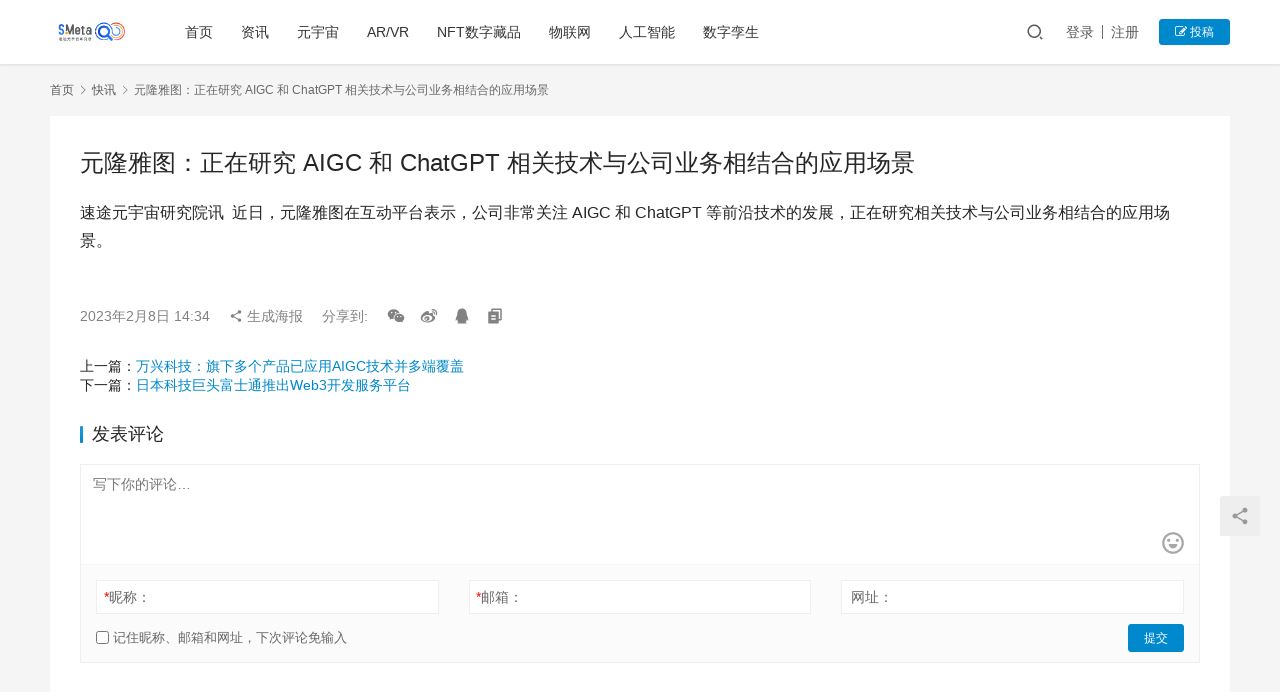

--- FILE ---
content_type: text/html; charset=UTF-8
request_url: http://meta.sootoo.com/kuaixun/14810.html
body_size: 5718
content:
<!DOCTYPE html>
<html lang="zh-CN">
<head>
    <meta charset="UTF-8">
    <meta http-equiv="X-UA-Compatible" content="IE=edge,chrome=1">
    <meta name="renderer" content="webkit">
    <meta name="viewport" content="initial-scale=1.0,maximum-scale=5,width=device-width,viewport-fit=cover">
    <title>元隆雅图：正在研究 AIGC 和 ChatGPT 相关技术与公司业务相结合的应用场景 | 速途元宇宙研究院</title>
    <meta name="description" content="速途元宇宙研究院讯  近日，元隆雅图在互动平台表示，公司非常关注 AIGC 和 ChatGPT 等前沿技术的发展，正在研究相关技术与公司业务相结合的应用场景。" />
<meta property="og:type" content="article" />
<meta property="og:url" content="http://meta.sootoo.com/kuaixun/14810.html" />
<meta property="og:site_name" content="速途元宇宙研究院" />
<meta property="og:title" content="元隆雅图：正在研究 AIGC 和 ChatGPT 相关技术与公司业务相结合的应用场景" />
<meta property="og:description" content="速途元宇宙研究院讯  近日，元隆雅图在互动平台表示，公司非常关注 AIGC 和 ChatGPT 等前沿技术的发展，正在研究相关技术与公司业务相结合的应用场景。" />
<link rel="canonical" href="http://meta.sootoo.com/kuaixun/14810.html" />
<meta name="applicable-device" content="pc,mobile" />
<meta http-equiv="Cache-Control" content="no-transform" />
<link rel='dns-prefetch' href='//meta.sootoo.com' />
<link rel="alternate" type="application/rss+xml" title="速途元宇宙研究院 &raquo; 元隆雅图：正在研究 AIGC 和 ChatGPT 相关技术与公司业务相结合的应用场景评论Feed" href="http://meta.sootoo.com/kuaixun/14810.html/feed" />
<link rel='stylesheet' id='stylesheet-css'  href='//meta.sootoo.com/wp-content/uploads/wpcom/style.6.7.5.1767097180.css?ver=6.7.5' type='text/css' media='all' />
<link rel='stylesheet' id='font-awesome-css'  href='http://meta.sootoo.com/wp-content/themes/justnews/themer/assets/css/font-awesome.css?ver=6.7.5' type='text/css' media='all' />
<link rel='stylesheet' id='wp-block-library-css'  href='http://meta.sootoo.com/wp-includes/css/dist/block-library/style.min.css?ver=5.7.14' type='text/css' media='all' />
<link rel='stylesheet' id='srs-player-css-css'  href='http://meta.sootoo.com/wp-content/plugins/srs-player/public/css/srs-player-public.css?ver=1.0.18' type='text/css' media='all' />
<script type='text/javascript' src='http://meta.sootoo.com/wp-content/themes/justnews/themer/assets/js/jquery-3.6.0.min.js?ver=3.6.0' id='jquery-core-js'></script>
<script type='text/javascript' src='http://meta.sootoo.com/wp-includes/js/jquery/jquery-migrate.min.js?ver=3.3.2' id='jquery-migrate-js'></script>
<script type='text/javascript' src='http://meta.sootoo.com/wp-content/themes/justnews/themer/assets/js/icons-2.6.12.js?ver=6.7.5' id='wpcom-icons-js'></script>
<script type='text/javascript' src='http://meta.sootoo.com/wp-content/plugins/srs-player/public/js/srs.sdk.js?ver=1.0.18' id='srs-player-sdk-js'></script>
<script type='text/javascript' src='http://meta.sootoo.com/wp-content/plugins/srs-player/public/js/mpegts-1.7.3.min.js?ver=1.0.18' id='srs-player-flv-js'></script>
<script type='text/javascript' src='http://meta.sootoo.com/wp-content/plugins/srs-player/public/js/hls-1.4.14.min.js?ver=1.0.18' id='srs-player-hls-js'></script>
<script type='text/javascript' src='http://meta.sootoo.com/wp-content/plugins/srs-player/public/js/adapter-7.4.0.min.js?ver=1.0.18' id='srs-player-adapter-js'></script>
<script type='text/javascript' src='http://meta.sootoo.com/wp-content/plugins/srs-player/public/js/srs.player.js?ver=1.0.18' id='srs-player-main-js'></script>
<link rel="EditURI" type="application/rsd+xml" title="RSD" href="http://meta.sootoo.com/xmlrpc.php?rsd" />
<link rel="wlwmanifest" type="application/wlwmanifest+xml" href="http://meta.sootoo.com/wp-includes/wlwmanifest.xml" /> 
<script>
var _hmt = _hmt || [];
(function() {
  var hm = document.createElement("script");
  hm.src = "https://hm.baidu.com/hm.js?f04ae5ef4ab0a6e3578e7abc74cbdf94";
  var s = document.getElementsByTagName("script")[0]; 
  s.parentNode.insertBefore(hm, s);
})();
</script>
    <!--[if lte IE 9]><script src="http://meta.sootoo.com/wp-content/themes/justnews/js/update.js"></script><![endif]-->
</head>
<body class="kuaixun-template-default single single-kuaixun postid-14810 lang-cn el-boxed">
<header class="header">
    <div class="container clearfix">
        <div class="navbar-header">
            <button type="button" class="navbar-toggle collapsed" data-toggle="collapse" data-target=".navbar-collapse" aria-label="menu">
                <span class="icon-bar icon-bar-1"></span>
                <span class="icon-bar icon-bar-2"></span>
                <span class="icon-bar icon-bar-3"></span>
            </button>
                        <div class="logo">
                <a href="http://meta.sootoo.com" rel="home"><img src="http://meta.sootoo.com/wp-content/uploads/2021/12/1-1.png" alt="速途元宇宙研究院"></a>
            </div>
        </div>
        <div class="collapse navbar-collapse">
            <nav class="navbar-left primary-menu"><ul id="menu-%e9%a1%b6%e9%83%a8%e8%8f%9c%e5%8d%95" class="nav navbar-nav wpcom-adv-menu"><li class="menu-item"><a href="http://meta.sootoo.com/">首页</a></li>
<li class="menu-item"><a href="http://meta.sootoo.com/content/category/news">资讯</a></li>
<li class="menu-item"><a href="http://meta.sootoo.com/content/category/news">元宇宙</a></li>
<li class="menu-item"><a href="http://meta.sootoo.com/content/category/vr">AR/VR</a></li>
<li class="menu-item"><a href="http://meta.sootoo.com/content/category/%e5%8c%ba%e5%9d%97%e9%93%be/nft%e6%95%b0%e5%ad%97%e8%97%8f%e5%93%81">NFT数字藏品</a></li>
<li class="menu-item"><a href="http://meta.sootoo.com/content/category/ar">物联网</a></li>
<li class="menu-item"><a href="http://meta.sootoo.com/content/category/%e4%ba%ba%e5%b7%a5%e6%99%ba%e8%83%bd">人工智能</a></li>
<li class="menu-item"><a href="http://meta.sootoo.com/content/category/%e6%95%b0%e5%ad%97%e5%ad%aa%e7%94%9f">数字孪生</a></li>
</ul></nav>            <div class="navbar-action pull-right">
                <div class="navbar-search-icon j-navbar-search"><i class="wpcom-icon wi"><svg aria-hidden="true"><use xlink:href="#wi-search"></use></svg></i></div>
                                                    <div id="j-user-wrap">
                        <a class="login" href="http://meta.sootoo.com/login">登录</a>
                        <a class="login register" href="http://meta.sootoo.com/register">注册</a>
                    </div>
                    <a class="btn btn-primary btn-xs publish" href="http://meta.sootoo.com/tougao">
                        <i class="fa fa-edit"></i> 投稿</a>
                                                </div>
            <form class="navbar-search" action="http://meta.sootoo.com" method="get" role="search">
                <div class="navbar-search-inner">
                    <i class="wpcom-icon wi navbar-search-close"><svg aria-hidden="true"><use xlink:href="#wi-close"></use></svg></i>                    <input type="text" name="s" class="navbar-search-input" autocomplete="off" placeholder="输入关键词搜索..." value="">
                    <button class="navbar-search-btn" type="submit"><i class="wpcom-icon wi"><svg aria-hidden="true"><use xlink:href="#wi-search"></use></svg></i></button>
                </div>
            </form>
        </div><!-- /.navbar-collapse -->
    </div><!-- /.container -->
</header>
<div id="wrap">    <div class="wrap container">
                    <ol class="breadcrumb">
                <li class="home"><a href="http://meta.sootoo.com">首页</a>
                                    <li><i class="wpcom-icon wi"><svg aria-hidden="true"><use xlink:href="#wi-arrow-right-3"></use></svg></i><a href="http://meta.sootoo.com/kuaixun">快讯</a></li>
                                <li class="active"><i class="wpcom-icon wi"><svg aria-hidden="true"><use xlink:href="#wi-arrow-right-3"></use></svg></i>元隆雅图：正在研究 AIGC 和 ChatGPT 相关技术与公司业务相结合的应用场景</li>
            </ol>
                            <article id="post-14810" class="post-14810 kuaixun type-kuaixun status-publish hentry">
                <div class="entry">
                    <div class="entry-head">
                        <h1 class="entry-title">元隆雅图：正在研究 AIGC 和 ChatGPT 相关技术与公司业务相结合的应用场景</h1>
                    </div>
                    <div class="entry-content clearfix">
                        <p>速途元宇宙研究院讯  近日，元隆雅图在互动平台表示，公司非常关注 AIGC 和 ChatGPT 等前沿技术的发展，正在研究相关技术与公司业务相结合的应用场景。</p>
                                                                    </div>
                    <div class="entry-footer kx-item" data-id="14810">
                        <div class="kx-meta clearfix">
                            <time class="entry-date published" datetime="2023-02-08T14:34:30+08:00" pubdate>
                                2023年2月8日 14:34                            </time>
                            <span class="j-mobile-share" data-id="14810" data-qrcode="http://meta.sootoo.com/kuaixun/14810.html">
                                <i class="wpcom-icon wi"><svg aria-hidden="true"><use xlink:href="#wi-share"></use></svg></i> 生成海报                            </span>
                            <span class="hidden-xs">分享到: </span>
                                                            <a class="share-icon wechat hidden-xs" target="_blank" data-share="wechat"><i class="wpcom-icon wi"><svg aria-hidden="true"><use xlink:href="#wi-wechat"></use></svg></i></a>
                                                            <a class="share-icon weibo hidden-xs" target="_blank" data-share="weibo"><i class="wpcom-icon wi"><svg aria-hidden="true"><use xlink:href="#wi-weibo"></use></svg></i></a>
                                                            <a class="share-icon qq hidden-xs" target="_blank" data-share="qq"><i class="wpcom-icon wi"><svg aria-hidden="true"><use xlink:href="#wi-qq"></use></svg></i></a>
                                                        <a class="share-icon copy hidden-xs"><i class="wpcom-icon wi"><svg aria-hidden="true"><use xlink:href="#wi-copy"></use></svg></i></a>
                        </div>
                    </div>
                    <div class="entry-page">
                        <p>上一篇：<a href="http://meta.sootoo.com/kuaixun/14809.html" rel="prev">万兴科技：旗下多个产品已应用AIGC技术并多端覆盖</a></p>
                        <p>下一篇：<a href="http://meta.sootoo.com/kuaixun/14814.html" rel="next">日本科技巨头富士通推出Web3开发服务平台</a></p>
                    </div>
                    
<div id="comments" class="entry-comments">
    	<div id="respond" class="comment-respond">
		<h3 id="reply-title" class="comment-reply-title">发表评论 <small><a rel="nofollow" id="cancel-comment-reply-link" href="/kuaixun/14810.html#respond" style="display:none;"><i class="wpcom-icon wi"><svg aria-hidden="true"><use xlink:href="#wi-close"></use></svg></i></a></small></h3><form action="http://meta.sootoo.com/wp-comments-post.php" method="post" id="commentform" class="comment-form" novalidate><p class="comment-notes"><span id="email-notes">您的电子邮箱地址不会被公开。</span> 必填项已用<span class="required">*</span>标注</p><div class="comment-form-comment"><textarea id="comment" name="comment" class="required" rows="4" placeholder="写下你的评论…"></textarea><div class="comment-form-smile j-smilies" data-target="#comment"><i class="wpcom-icon wi smile-icon"><svg aria-hidden="true"><use xlink:href="#wi-emotion"></use></svg></i></div></div><div class="comment-form-author"><label for="author"><span class="required">*</span>昵称：</label><input id="author" name="author" type="text" value="" size="30" class="required"></div>
<div class="comment-form-email"><label for="email"><span class="required">*</span>邮箱：</label><input id="email" name="email" type="text" value="" class="required"></div>
<div class="comment-form-url"><label for="url">网址：</label><input id="url" name="url" type="text" value="" size="30"></div>
<label class="comment-form-cookies-consent"><input id="wp-comment-cookies-consent" name="wp-comment-cookies-consent" type="checkbox" value="yes"> 记住昵称、邮箱和网址，下次评论免输入</label>
<div class="form-submit"><button name="submit" type="submit" id="submit" class="btn btn-primary btn-xs submit">提交</button> <input type='hidden' name='comment_post_ID' value='14810' id='comment_post_ID' />
<input type='hidden' name='comment_parent' id='comment_parent' value='0' />
</div></form>	</div><!-- #respond -->
		</div><!-- .comments-area -->                </div>
            </article>
            </div>
</div>
<footer class="footer">
    <div class="container">
        <div class="clearfix">
                        <div class="footer-col footer-col-copy">
                <ul class="footer-nav hidden-xs"><li id="menu-item-5076" class="menu-item menu-item-5076"><a href="http://www.sootoo.com/about">关于我们</a></li>
<li id="menu-item-5077" class="menu-item menu-item-5077"><a href="http://www.sootoo.com/manager">管理团队</a></li>
<li id="menu-item-5078" class="menu-item menu-item-5078"><a href="http://www.sootoo.com/contacts">联系我们</a></li>
<li id="menu-item-5079" class="menu-item menu-item-5079"><a href="http://meta.sootoo.com/feed">RSS</a></li>
</ul>                <div class="copyright">
                    <p>Copyright © 2018 速途网 版权所有 <a href="http://www.sootoo.com/icp">京ICP证110302号</a><a href="https://beian.miit.gov.cn/">京ICP备05049258号-1 </a><img class="alignnone size-full wp-image-680362" src="http://www.sootoo.com/wp-content/uploads/2019/03/ghs.png" alt="" width="20" height="20" />京公网安备 11010802013061号-</p>
                </div>
            </div>
            <div class="footer-col footer-col-sns">
                <div class="footer-sns">
                                    </div>
            </div>
        </div>
    </div>
</footer>
            <div class="action action-style-0 action-color-0 action-pos-0" style="bottom:20%;">
                                                    <div class="action-item j-share">
                        <i class="wpcom-icon wi action-item-icon"><svg aria-hidden="true"><use xlink:href="#wi-share"></use></svg></i>                                            </div>
                                    <div class="action-item gotop j-top">
                        <i class="wpcom-icon wi action-item-icon"><svg aria-hidden="true"><use xlink:href="#wi-arrow-up-2"></use></svg></i>                                            </div>
                            </div>
        <script type='text/javascript' id='main-js-extra'>
/* <![CDATA[ */
var _wpcom_js = {"webp":"","ajaxurl":"http:\/\/meta.sootoo.com\/wp-admin\/admin-ajax.php","theme_url":"http:\/\/meta.sootoo.com\/wp-content\/themes\/justnews","slide_speed":"5000","static_cdn":"0","lightbox":"1","post_id":"14810","user_card_height":"356","poster":{"notice":"\u8bf7\u957f\u6309\u4fdd\u5b58\u56fe\u7247\uff0c\u5c06\u5185\u5bb9\u5206\u4eab\u7ed9\u66f4\u591a\u597d\u53cb","generating":"\u6b63\u5728\u751f\u6210\u6d77\u62a5\u56fe\u7247...","failed":"\u6d77\u62a5\u56fe\u7247\u751f\u6210\u5931\u8d25"},"video_height":"482","fixed_sidebar":"1","js_lang":{"page_loaded":"\u5df2\u7ecf\u5230\u5e95\u4e86","no_content":"\u6682\u65e0\u5185\u5bb9","load_failed":"\u52a0\u8f7d\u5931\u8d25\uff0c\u8bf7\u7a0d\u540e\u518d\u8bd5\uff01","login_desc":"\u60a8\u8fd8\u672a\u767b\u5f55\uff0c\u8bf7\u767b\u5f55\u540e\u518d\u8fdb\u884c\u76f8\u5173\u64cd\u4f5c\uff01","login_title":"\u8bf7\u767b\u5f55","login_btn":"\u767b\u5f55","reg_btn":"\u6ce8\u518c","copy_done":"\u590d\u5236\u6210\u529f\uff01","copy_fail":"\u6d4f\u89c8\u5668\u6682\u4e0d\u652f\u6301\u62f7\u8d1d\u529f\u80fd"},"login_url":"http:\/\/meta.sootoo.com\/login","register_url":"http:\/\/meta.sootoo.com\/register","errors":{"require":"\u4e0d\u80fd\u4e3a\u7a7a","email":"\u8bf7\u8f93\u5165\u6b63\u786e\u7684\u7535\u5b50\u90ae\u7bb1","pls_enter":"\u8bf7\u8f93\u5165","password":"\u5bc6\u7801\u5fc5\u987b\u4e3a6~32\u4e2a\u5b57\u7b26","passcheck":"\u4e24\u6b21\u5bc6\u7801\u8f93\u5165\u4e0d\u4e00\u81f4","phone":"\u8bf7\u8f93\u5165\u6b63\u786e\u7684\u624b\u673a\u53f7\u7801","terms":"\u8bf7\u9605\u8bfb\u5e76\u540c\u610f\u6761\u6b3e","sms_code":"\u9a8c\u8bc1\u7801\u9519\u8bef","captcha_verify":"\u8bf7\u70b9\u51fb\u6309\u94ae\u8fdb\u884c\u9a8c\u8bc1","captcha_fail":"\u70b9\u51fb\u9a8c\u8bc1\u5931\u8d25\uff0c\u8bf7\u91cd\u8bd5","nonce":"\u968f\u673a\u6570\u6821\u9a8c\u5931\u8d25","req_error":"\u8bf7\u6c42\u5931\u8d25"},"user_card":"1"};
/* ]]> */
</script>
<script type='text/javascript' src='http://meta.sootoo.com/wp-content/themes/justnews/js/main.js?ver=6.7.5' id='main-js'></script>
<script type='text/javascript' src='http://meta.sootoo.com/wp-includes/js/comment-reply.min.js?ver=5.7.14' id='comment-reply-js'></script>
<script type='text/javascript' src='http://meta.sootoo.com/wp-content/themes/justnews/js/wp-embed.js?ver=6.7.5' id='wp-embed-js'></script>
    <script type="application/ld+json">
        {
            "@context": {
                "@context": {
                    "images": {
                      "@id": "http://schema.org/image",
                      "@type": "@id",
                      "@container": "@list"
                    },
                    "title": "http://schema.org/headline",
                    "description": "http://schema.org/description",
                    "pubDate": "http://schema.org/DateTime"
                }
            },
            "@id": "http://meta.sootoo.com/kuaixun/14810.html",
            "title": "元隆雅图：正在研究 AIGC 和 ChatGPT 相关技术与公司业务相结合的应用场景",
            "images": [],
            "description": "速途元宇宙研究院讯  近日，元隆雅图在互动平台表示，公司非常关注 AIGC 和 ChatGPT 等前沿技术的发展，正在研究相关技术与公司业务相结合的应用场景。",
            "pubDate": "2023-02-08T14:34:30",
            "upDate": "2023-02-08T14:34:30"
        }
    </script>
                    <script>(function ($) {$(document).ready(function () {setup_share(1);})})(jQuery);</script>
        </body>
</html>